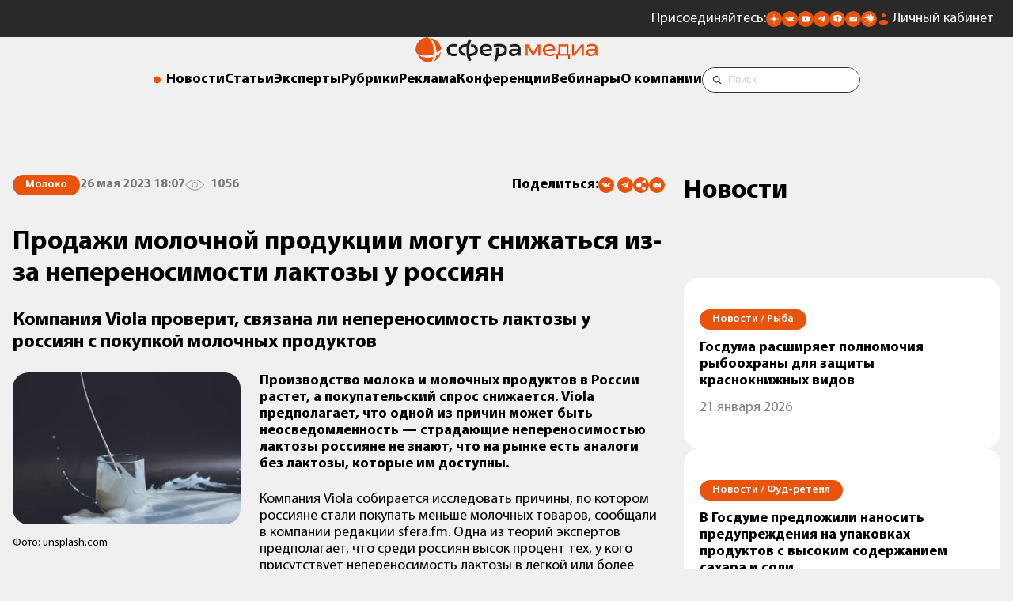

--- FILE ---
content_type: text/html; charset=UTF-8
request_url: https://sfera.fm/news/molochnaya/prodazhi-molochnoi-produktsii-mogut-snizhatsya-iz-za-neperenosimosti-laktozy-urossiyan
body_size: 15098
content:
<!DOCTYPE html>
<html lang="ru">
<head>
    <title>Компания Viola проверит, связана ли непереносимость лактозы у россиян с покупкой молочных продуктов</title>
    <base href="/" />
<meta charset="UTF-8" />
<meta name="theme-color" content="#ff030c" />
<link rel="shortcut icon" href="https://sfera.fm/favicon.ico" type="image/x-icon" />
<link rel="apple-touch-icon-precomposed" href="https://sfera.fm/favicon.ico" type="image/x-icon" />
<!--[if IE]><link rel="shortcut icon" href="favicon.ico"/><![endif]-->
<link rel="canonical" href="https://sfera.fm/news/molochnaya/prodazhi-molochnoi-produktsii-mogut-snizhatsya-iz-za-neperenosimosti-laktozy-urossiyan">
<meta http-equiv="X-UA-Compatible" content="IE=edge" />
<meta name="viewport" content="width=device-width, initial-scale=1.0, maximum-scale=1.0, user-scalable=no, viewport-fit=cover">
<meta name="description" itemprop="description" content="Производство молока и молочных продуктов в России растет, а покупательский спрос снижается. Viola предполагает, что одной из причин может быть неосведомленность — страдающие непереносимостью лактозы россияне не знают, что на рынке есть аналоги без лактозы, которые им доступны." />
<meta name="keywords" itemprop="keywords" content="" />
<meta property="og:title" content="Компания Viola проверит, связана ли непереносимость лактозы у россиян с покупкой молочных продуктов" />
<meta property="og:type" content="article" />
<meta property="og:url" content="https://sfera.fm/news/molochnaya/prodazhi-molochnoi-produktsii-mogut-snizhatsya-iz-za-neperenosimosti-laktozy-urossiyan" />
<meta property="og:image" content="https://sfera.fm/assets/media/images-news/94295/7fc5047545a471f719e59133bfd2003c565cd6af.jpg" />
<meta property="og:description" content="Производство молока и молочных продуктов в России растет, а покупательский спрос снижается. Viola предполагает, что одной из причин может быть неосведомленность — страдающие непереносимостью лактозы россияне не знают, что на рынке есть аналоги без лактозы, которые им доступны." />
<meta property="og:site_name" content="Sfera.fm" />

<script type="application/ld+json">{ "@context": "http://schema.org", "@type": "Organization", "name": "ИД «СФЕРА»", "url": "https://sfera.fm", "logo": "https://sfera.fm/assets/media/logo/logo_sfera_header.png", "contactPoint": [{ "@type": "ContactPoint", "areaServed": "RU", "telephone": "+7-812-245-67-70", "contactType" : "customer service" }], "sameAs": [ "https://t.me/Sferafm","https://vk.com/sferafm","https://sfera.fm/rss/yandex_news.xml","https://www.youtube.com/c/%D0%92%D0%B8%D0%B4%D0%B5%D0%BE%D0%BB%D0%B5%D0%BA%D1%82%D0%BE%D1%80%D0%B8%D0%B9%D0%94%D0%9E%D0%A2","https://twitter.com/SFERA_FM" ]}</script>
    <meta name="robots" content="index,follow" />
    <link rel="stylesheet" href="/assets/template/css/newd/plugins/swiper-bundle.min.css" />
    <link rel="stylesheet" href="/assets/template/css/mediagroup/swiper-custom.css?v=1732525187">
    <link rel="stylesheet" href="/assets/template/css/mediagroup/style.css?v=1761557700">
    <!-- Yandex.Metrika counter --> <script type="text/javascript" > (function(m,e,t,r,i,k,a){m[i]=m[i]||function(){(m[i].a=m[i].a||[]).push(arguments)}; var z = null;m[i].l=1*new Date(); for (var j = 0; j < document.scripts.length; j++) {if (document.scripts[j].src === r) { return; }} k=e.createElement(t),a=e.getElementsByTagName(t)[0],k.async=1,k.src=r,a.parentNode.insertBefore(k,a)}) (window, document, "script", "https://mc.yandex.ru/metrika/tag.js", "ym"); ym(16750522, "init", { clickmap:true, trackLinks:true, accurateTrackBounce:true, webvisor:true,triggerEvent: true }); </script> <noscript><div><img src="https://mc.yandex.ru/watch/16750522" style="position:absolute; left:-9999px;" alt="" /></div></noscript> <!-- /Yandex.Metrika counter -->

<!-- MailMetrika counter -->
<script type="text/javascript">
    var _tmr = window._tmr || (window._tmr = []);
    _tmr.push({id: "2053874", type: "pageView", start: (new Date()).getTime()});
    (function (d, w, id) {
      if (d.getElementById(id)) return;
      var ts = d.createElement("script"); ts.type = "text/javascript"; ts.async = true; ts.id = id;
      ts.src = (d.location.protocol == "https:" ? "https:" : "http:") + "//top-fwz1.mail.ru/js/code.js";
      var f = function () {var s = d.getElementsByTagName("script")[0]; s.parentNode.insertBefore(ts, s);};
      if (w.opera == "[object Opera]") { d.addEventListener("DOMContentLoaded", f, false); } else { f(); }
    })(document, window, "topmailru-code");
    </script>
    <noscript>
      <div>
        <img src="https://top-fwz1.mail.ru/counter?id=2053874;js=na" style="border:0;position:absolute;left:-9999px;" alt=""/>
      </div>
    </noscript>
<!-- /MailMetrika counter -->

<!-- RamblerTop counter -->
<script>
    	(function (w, d, c) {
    	(w[c] = w[c] || []).push(function() {
    		var options = {
    			project: 4540030,
    			element: 'top100_widget',
    			trackHashes: true,
    			user_id: null,
    		};
    		try {
    			w.top100Counter = new top100(options);
    		} catch(e) { }
    	});
    	var n = d.getElementsByTagName("script")[0],
    	s = d.createElement("script"),
    	f = function () { n.parentNode.insertBefore(s, n); };
    	s.type = "text/javascript";
    	s.async = true;
    	s.src =
    	(d.location.protocol == "https:" ? "https:" : "http:") +
    	"//st.top100.ru/top100/top100.js";
    
    	if (w.opera == "[object Opera]") {
    	d.addEventListener("DOMContentLoaded", f, false);
    } else { f(); }
    })(window, document, "_top100q");
    </script>
    <noscript>
      <img src="https://counter.rambler.ru/top100.cnt?pid=4540030" style="position:absolute;left:-9999px;" alt="" />
    </noscript>
<!-- /RamblerTop counter -->

<!-- Соцсети -->
<script type="text/javascript" src="//yandex.st/share/share.js" charset="utf-8"></script>
        <script type="text/javascript">
            if (window.VK) {
            VK.Widgets.Like("vk_like", {type: "mini"});
            }
          </script>
<!-- /Соцсети -->

<!-- пока убираем GTM <script>(function(w,d,s,l,i){w[l]=w[l]||[];w[l].push({'gtm.start':
new Date().getTime(),event:'gtm.js'});var f=d.getElementsByTagName(s)[0],
j=d.createElement(s),dl=l!='dataLayer'?'&l='+l:'';j.async=true;j.src=
'https://www.googletagmanager.com/gtm.js?id='+i+dl;f.parentNode.insertBefore(j,f);
})(window,document,'script','dataLayer','GTM-N43TLXP');</script> -->


	<script type="text/javascript">
		if (typeof mse2Config == "undefined") {mse2Config = {"cssUrl":"\/assets\/components\/msearch2\/css\/web\/","jsUrl":"\/assets\/components\/msearch2\/js\/web\/","actionUrl":"\/assets\/components\/msearch2\/action.php"};}
		if (typeof mse2FormConfig == "undefined") {mse2FormConfig = {};}
		mse2FormConfig["0e7323a45174a6469fdbc0123adedd2add3c9c97"] = {"autocomplete":"results","queryVar":"query","minQuery":3,"pageId":26837};
	</script>
<script type="text/javascript">pdoPage = {callbacks: {}, keys: {}, configs: {}};</script>
<link rel="stylesheet" href="/assets/components/ajaxform/css/default.css" type="text/css" />
</head>

<body>
    <aside class="banner-top banner-top--mobile">
    <div class="container">
        <div class="banner">
    		<div class="banner__wrapper">
    		    
    		</div>
    	</div>
    </div>
</aside>
    <header class="header mb6">
    <div class="header__top header__top_fm">
        <div class="container"> 
            <div class="header__contacts">
                <div class="icons">
                    <div class="icons__text">Присоединяйтесь:</div>
					<ul class="icons__list">
						<li>
							<a href="https://dzen.ru/id/5b864e89d287d600aafff901" title="Сфера Медиагруппа в Дзене"><img
									src="/assets/template/images/mediagroup/icons/dzen.svg" alt="" aria-label="Дзен"></a>
						</li>							
						<li>
							<a href="https://vk.com/sferafm" title="Сфера Медиагруппа во Вконтакте"><img src="/assets/template/images/mediagroup/icons/vk.svg"
									alt="" aria-label="Вконтакте"></a>
						</li>
						<li>
							<a href="https://www.youtube.com/c/%D0%92%D0%B8%D0%B4%D0%B5%D0%BE%D0%BB%D0%B5%D0%BA%D1%82%D0%BE%D1%80%D0%B8%D0%B9%D0%94%D0%9E%D0%A2" title="Сфера Медиагруппа в Ютубе"><img src="/assets/template/images/mediagroup/icons/youtube.svg" alt=""
									aria-label="Ютуб"></a>
						</li>
						<li>
							<a href="https://t.me/Sferafm" title="Сфера Медиагруппа в Телеграме"><img src="/assets/template/images/mediagroup/icons/tg.svg" alt=""
									aria-label="Телеграм"></a>
						</li>
						<li>
							<a href="https://tenchat.ru/sferafm" title="Сфера Медиагруппа в Тенчате"><img src="/assets/template/images/mediagroup/icons/tenchat.svg" alt=""
									aria-label="Тенчат"></a>
						</li>
						<li>
							<a onclick="location.reload();" href="https://sfera.fm/#subscribe_modal" title="Подписаться на рассылку"><img src="/assets/template/images/mediagroup/icons/mail.svg"
									alt="" aria-label="Подписаться на рассылку"></a>
						</li>
						<li>
							<a href="https://music.yandex.ru/album/35117679" title="Подкасты Яндекс музыка"><img src="/assets/template/images/mediagroup/icons/yandex-music.svg" alt=""
									aria-label="Подкасты Яндекс музыка"></a>
						</li>
					</ul>
                </div>
                <a class="lk" href="/account/login">Личный кабинет</a>
                <a href="https://sfera.fm/" class="header-logo">
                    <img src="







/assets/media/logo/sfera-media-inv.png" alt="Логотип Сфера Медиагруппа">
                </a>
            </div>
        </div>
        <div class="header__mobile-btn">
            <button class="mobile-button">
                <span class="mobile-button__icon"></span>
            </button>
        </div>
    </div>
    <a href="https://sfera.fm/" class="header-logo header-logo_desctop">
        <img src="/assets/media/logo/logo_sfera_header.png







" alt="Логотип Сфера Медиагруппа">
    </a>
    <div class="header__nav">
        <div class="container">
            <nav class="navigation">
                <ul class="navigation__list">
                    <li class="menu_heading"><a href="/news/">Новости</a></li>
                    <li class="menu_heading"><a href="/all/">Статьи</a></li>
                    <li class="menu_heading"><a href="/interviews/">Эксперты</a></li>
                    <li><button class="rubrics-menu-btn menu_heading">Рубрики</button></li>
                    <li class="menu_heading"><a href="/media-kits/">Реклама</a></li>
                    <li class="menu_heading"><a href="https://sfm.events/conferences" target="_blank">Конференции</a></li>
                    <li class="menu_heading"><a href="https://sfera.live/" target="_blank">Вебинары</a></li>
                    <li class="menu_heading"><a href="/contacts/">О компании</a></li>
                    <li>
                        <div class="search-form">
            				<div class="search-form__inner">
            					<form data-key="0e7323a45174a6469fdbc0123adedd2add3c9c97" class="search-form__form" action="/poisk" method="get" autocomplete="off">
	<label class="visually-hidden" for="search-form__input">Строка поиска:</label>
	<input class="search-form__input" id="search-form__input" type="text" name="query" value="" placeholder="Поиск">
	<div class="vertical-line-text"></div>
	<input class="seacrh-form__btn" src="/assets/template/images/mediagroup/icons/search-icon.svg" type="image" name="искать" alt="поиск">
</form>
            				</div>
            			</div>
                    </li>
                </ul>
            </nav>
        </div>
    </div>
    
    
    <div class="side-menu" role="dialog" aria-modal="true">
        <div class="side-menu__overlay"></div>
        <div class="side-menu__wrapper scrollable">
            <nav class="side-menu__inner relative">
                <div class="container relative">
                    <div class="side-menu__logo mb10">
    					<a class="logo__link mini-logo__link_open" href="https://sfera.fm/">
    						<picture>
    							<source srcset="/assets/media/logo/logo_sfera_header.png







" media="(max-width: 992px)">
    							<img src="/assets/media/logo/logo_sfera_header.png







" width="220" alt="Логотип Сфера Медиагруппа">
    						</picture>
    					</a>
    				</div>
    				<button class="remodal-close" type="button" aria-label="Закрыть"></button>
    				<div class="side-menu__mobile">
    				    <div class="search-form">
            				<div class="search-form__inner">
            					<form data-key="0e7323a45174a6469fdbc0123adedd2add3c9c97" class="search-form__form" action="/poisk" method="get" autocomplete="off">
	<label class="visually-hidden" for="search-form__input">Строка поиска:</label>
	<input class="search-form__input" id="search-form__input" type="text" name="query" value="" placeholder="Поиск">
	<div class="vertical-line-text"></div>
	<input class="seacrh-form__btn" src="/assets/template/images/mediagroup/icons/search-icon.svg" type="image" name="искать" alt="поиск">
</form>
            				</div>
            			</div>
    				    <ul class="side-menu__mobile-list menu-column">
    						<li class="menu_heading"><a href="/news/">Новости</a></li>
    						<li class="menu_heading"><a href="/all/">Статьи</a></li>
    						<li class="menu_heading"><a href="/interviews/">Эксперты</a></li>
    						<li class="menu_heading"><a href="/media-kits/">Реклама</a></li>
    						<li class="menu_heading"><a href="https://sfm.events/conferences" target="_blank">Конференции</a></li>
    						<li class="menu_heading"><a href="https://sfera.live/" target="_blank">Вебинары</a></li>
    						<li class="menu_heading"><a href="/contacts/">О компании</a>
    						</li>
    						<li class="menu_heading"><a class="lk" href="/account/login">Личный кабинет</a>
    					    </li>
    					</ul>
    					<div class="icons icons_mobile mb10">
                            <div class="menu_heading">Присоединяйтесь:</div>
        					<ul class="icons__list">
        						<li>
        							<a href="https://dzen.ru/id/5b864e89d287d600aafff901"><img
        									src="/assets/template/images/mediagroup/icons/dzen.svg" alt="" aria-label="Дзен"></a>
        						</li>							
        						<li>
        							<a href="https://vk.com/sferafm"><img src="/assets/template/images/mediagroup/icons/vk.svg"
        									alt="" aria-label="Вконтакте"></a>
        						</li>
        						<li>
        							<a href="https://www.youtube.com/c/%D0%92%D0%B8%D0%B4%D0%B5%D0%BE%D0%BB%D0%B5%D0%BA%D1%82%D0%BE%D1%80%D0%B8%D0%B9%D0%94%D0%9E%D0%A2"><img src="/assets/template/images/mediagroup/icons/youtube.svg" alt=""
        									aria-label="Ютуб"></a>
        						</li>
        						<li>
        							<a href="https://t.me/Sferafm"><img src="/assets/template/images/mediagroup/icons/tg.svg" alt=""
        									aria-label="Телеграм"></a>
        						</li>
        						<li>
        							<a href="https://tenchat.ru/sferafm"><img src="/assets/template/images/mediagroup/icons/tenchat.svg" alt=""
        									aria-label="Тенчат"></a>
        						</li>
        						<li>
        							<a href="https://sfera.fm/#subscribe_modal"><img src="/assets/template/images/mediagroup/icons/mail.svg"
        									alt="" aria-label="Подписаться на рассылку"></a>
        						</li>
        					</ul>
                        </div>
				    </div>
				    <div class="side-menu__mobile-title menu_heading">Рубрики</div>
                </div>
				<div class="row rg40 rubrics-desktop">
				    <div class="col-4 col-lg-6 col-sm-12">
				        <div class="container">
				            <div class="side-menu__nav-column">
        						<div class="side-menu__desktop-title menu_heading mb3">Основные рубрики</div>
        					    <ul class="side-menu__list menu-column"><li><a class="menu_heading" href="articles/myasnaya/">Мясо</a></li><li><a class="menu_heading" href="articles/rybnaya/">Рыба</a></li><li><a class="menu_heading" href="articles/mzhi/">Масла и жиры</a></li><li><a class="menu_heading" href="articles/molochnaya/">Молоко</a></li><li><a class="menu_heading" href="articles/konditerskaya/">Кондитер</a></li><li><a class="menu_heading" href="articles/hlebopecheniya/">Хлебопечение</a></li><li><a class="menu_heading" href="articles/korma/">Корма и ветеринария</a></li><li><a class="menu_heading" href="articles/rasteniewodstvo/">Растениеводство</a></li></ul>
        					</div>
				        </div>
				    </div>
				    <div class="col-4 col-lg-6 col-sm-12">
				        <div class="container">
				            <div class="side-menu__nav-column">
        						<div class="side-menu__desktop-title menu_heading mb3">Дополнительные рубрики</div>
        					    <ul class="side-menu__list menu-column"><li><a class="menu_heading" href="articles/fud-reteil/">Фуд-ретейл</a></li><li><a class="menu_heading" href="articles/ingredienty/">Ингредиенты</a></li></ul>
        					</div>
				        </div>
				    </div>
				    <div class="col-4 col-lg-6 col-sm-12">
				        <div class="container">
				            <div class="side-menu__nav-column side-menu__nav-column--desktop">
        						<div class="side-menu__desktop-title menu_heading mb3">Формат</div>
        				    	<ul class="side-menu__list menu-column">
        							<li><a class="menu_heading" href="/all/">Статьи</a></li>
        							<li><a class="menu_heading" href="/interviews/">Интервью</a></li>
        							<li><a class="menu_heading" href="/news/">Новости</a></li>
        							<li><a class="menu_heading" href="/editions/">Издания</a></li>
        							<li><a class="menu_heading" href="/media-kits/">Рекламодателям</a></li>
        						</ul>
        					</div>
				        </div>
				    </div>
				</div>
            </nav>
        </div>
    </div>
    
</header>
    
    
    <main>
        
        
        
        <div id="pdopage">
    <div class="rows">
	<section class="article-page section">
    <div class="row">
        <div class="col-8 col-lg-12">
            <div class="container">
                <article id="94295" class="article-page__article article content-container" data-url="news/molochnaya/prodazhi-molochnoi-produktsii-mogut-snizhatsya-iz-za-neperenosimosti-laktozy-urossiyan" itemscope itemtype="http://schema.org/NewsArticle">
				    <a itemprop="mainEntityOfPage" href="news/molochnaya/prodazhi-molochnoi-produktsii-mogut-snizhatsya-iz-za-neperenosimosti-laktozy-urossiyan"></a>
				    <a itemprop="url" href="https://sfera.fm/news/molochnaya/prodazhi-molochnoi-produktsii-mogut-snizhatsya-iz-za-neperenosimosti-laktozy-urossiyan"></a>
					<div class="article-info mb10">
					    <nav class="breadcrumbs" aria-label="хлебные крошки">
	<ol itemscope="" itemtype="http://schema.org/BreadcrumbList" id="breadcrumbs">
		<li class="visually-hidden" itemscope="" itemprop="itemListElement" itemtype="http://schema.org/ListItem">
		    <a href="https://sfera.fm" itemprop="item"><span itemprop="name">Новости</span></a>
		    <meta itemprop="position" content="1" />
	    </li>
		<li class="tag tag_orange" aria-current="page" itemscope="" itemprop="itemListElement" itemtype="http://schema.org/ListItem">
		    <a href="articles/molochnaya/"><span itemprop="name">Молоко</span></a>
	        <meta itemprop="position" content="2" />
	    </li>
	</ol>
</nav>
					    <time class="light-text" itemprop="datePublished" datetime="2023-05-26T18:07:00Z">26 мая 2023 18:07</time>
                        <div class="light-text views">1056</div>
                        
                        
						<div class="icons">
                            <div class="menu_heading">Поделиться:</div>
                            <div class="social-share__wrapper">
                                <div class="share ya-share2" data-services="vkontakte,telegram"></div>
                                <div class="social-share__subscribe">
                                    <button onclick="navigator.clipboard.writeText('https://sfera.fm/news/molochnaya/prodazhi-molochnoi-produktsii-mogut-snizhatsya-iz-za-neperenosimosti-laktozy-urossiyan');" title="Скопировать ссылку" class="ya-share2__item">
                                        <img src="/assets/template/images/mediagroup/icons/link.svg" alt="Копировать ссылку" aria-label="Копировать ссылку">
                                    </button>
                				</div>
                                <div class="social-share__subscribe">
                                    <a href="https://sfera.fm/#subscribe_modal" title="Подписаться на рассылку" class="ya-share2__item">
                                        <img src="/assets/template/images/mediagroup/icons/mail.svg" alt="Подписаться на рассылку" aria-label="Подписаться на рассылку">
                                    </a>
                				</div>
                            </div>
                        </div>
					</div>
					<h1 class="h3 mb6" itemprop="headline">Продажи молочной продукции могут снижаться из-за непереносимости лактозы у россиян</h1>
					<h2 class="h4 mb6 longtitle">Компания Viola проверит, связана ли непереносимость лактозы у россиян с покупкой молочных продуктов</h2>
				    <div class="article__text content-text t18" itemprop="articleBody">
			            <figure class="article-main-image" itemscope itemprop="image" itemtype="https://schema.org/ImageObject">
    <picture>
       <source srcset="/assets/media/images-news/94295/bigwebp/7fc5047545a471f719e59133bfd2003c565cd6af.webp" media="(max-width: 510px)" type="image/webp">
       <source srcset="/assets/media/images-news/94295/big/7fc5047545a471f719e59133bfd2003c565cd6af.jpg" media="(max-width: 510px)">
       <source srcset="/assets/media/images-news/94295/verybigwebp/7fc5047545a471f719e59133bfd2003c565cd6af.webp" type="image/webp">
       <img itemprop="url" class="mb2" src="/assets/media/images-news/94295/verybig/7fc5047545a471f719e59133bfd2003c565cd6af.jpg" alt="anita-jankovic-8ItUpip_h14-unsplash" title="anita-jankovic-8ItUpip_h14-unsplash"/>
    </picture>
    <a itemprop="thumbnail" href="https://sfera.fm"></a>
    <meta itemprop="width" content="1620" />
    <meta itemprop="height" content="1080" />
    <figcaption class="t_small mb3">Фото: unsplash.com</figcaption>
</figure>
<a itemprop="thumbnailUrl" href="https://sfera.fm/assets/media/images-news/94295/small/7fc5047545a471f719e59133bfd2003c565cd6af.jpg"></a>
                        <p><strong>Производство молока и молочных продуктов в России растет, а покупательский спрос снижается. Viola предполагает, что одной из причин может быть неосведомленность — страдающие непереносимостью лактозы россияне не знают, что на рынке есть аналоги без лактозы, которые им доступны.</strong></p>
					    <p>Компания Viola собирается исследовать причины, по котором россияне стали покупать меньше молочных товаров, сообщали в компании редакции sfera.fm. Одна из теорий экспертов предполагает, что среди россиян высок процент тех, у кого присутствует непереносимость лактозы в легкой или более тяжелой форме. Такие люди часто отказываются от молочной продукции совсем, не подозревая, что могут перейти на безлактозное молоко и молочную продукцию.</p>
<p><strong>Среди других причин, которые могут вести </strong>к снижению спроса, в компании называют рост себестоимости молочной продукции и рост интереса к растительным аналогам молока. Компания представит исследование и свои предположения по проблеме в рамках фестиваля науки и технологий Geek Picnic, который состоится в Москве 27-28 мая.&nbsp;</p>
<p><strong>В 2021 году, согласно исследованиям Росстата, </strong>потребление молочной продукции составило 271,6 кг в год на душу населения против 325 кг, рекомендованных Министерством здравоохранения &mdash; то есть на 20 % ниже, сообщает Viola. В 2022 году эти цифры продолжили снижаться, и теперь уже очевидно, что россияне недополучают полезных веществ, содержащихся в молочных продуктах. При этом рынок молочной продукции в России представлен широким выбором позиций, а производство молочной продукции растет.</p>
<p><strong>Ранее sfera.fm <a href="news/moloko/raskhody-eksporteram-natransportirovku-molochnoi-produktsii-budut-polnostyu-kompensirovany">сообщала</a>, </strong>что транспортерам будут полностью компенсировать расходы на транспортировку молока на экспорт. Таким образом правительство поддержит экспорт молочной продукции, особенно длительного хранения, чтобы она не залеживалась на складах (<em>sfera.fm</em>, Арсений Протасов).</p>
						<div class="article__adv-marker"></div>
					</div>
					<div class="article__bottom">
					    <div class="article__tags">
					        <ul class="tags mb6"><li class="light-text"><a href="tags?tag=moloko">#молоко</a></li><li class="light-text"><a href="tags?tag=rastitelnoe_moloko">#растительное молоко</a></li><li class="light-text"><a href="tags?tag=reteyl">#ретейл</a></li></ul>
                            <div class="icons article__icons mb6">
                                <div class="menu_heading">Поделиться:</div>
                                <div class="social-share__wrapper">
                                    <div class="share ya-share2" data-services="vkontakte,telegram"></div>
                                    <div class="social-share__subscribe">
                                        <button onclick="navigator.clipboard.writeText('https://sfera.fm/news/molochnaya/prodazhi-molochnoi-produktsii-mogut-snizhatsya-iz-za-neperenosimosti-laktozy-urossiyan');" title="Скопировать ссылку" class="ya-share2__item">
                                            <img src="/assets/template/images/mediagroup/icons/link.svg" alt="Копировать ссылку" aria-label="Копировать ссылку">
                                        </button>
                    				</div>
                                    <div class="social-share__subscribe">
                                        <a href="https://sfera.fm/#subscribe_modal">
                                            <img src="/assets/template/images/mediagroup/icons/mail.svg" alt="" aria-label="Подписаться на рассылку">
                                        </a>
                    				</div>
                                </div>
                            </div>
					    </div>
                        <div class="mb10">
                            <section class="send-news">
    
        <div class="back back_dark">
            <div class="add-new">
                <h4 class="h4">Предложите свою новость для публикации на сайте <span class="orange">Sfera.fm</span></h4>
                <a class="add-new__btn button button_orange" href="mailto:editor@sfera.fm">Предложить новость</a>
            </div>
        </div>
    
</section>
                        </div>
                        <div class="back back_light">
                            <form method="post" action="" class="js-subscribe-news ajax_form">
	<div class="h4 mb6">Подписаться на новости</div>
	<div class="menu_heading none"><span>Спасибо за подписку. Проверьте почтовый ящик</span>
	</div>
    <div class="mb6">
        <input type="email" class="input" id="subscribeEmailInput" placeholder="Ваш email" required="" name="email_subscribe" value="">
    </div>
    <div id="warning-message" class="warning-message-error">Пожалуйста, отметьте обязательные чекбоксы</div>
	<button class="button button_orange mb6" type="submit" disabled>Подписаться</button>
	<div class="subscribe-form__policy">
		<div class="mb3">
		    <label class="checkbox">
              <input class="checkbox__input" id="konf" type="checkbox" name="policy" required="">
              <span class="custom-checkbox"></span>
            </label>
			<label for="konf" class="t_small subscribe-form__label">Оставляя свой email, я принимаю <strong><a href="politika-konfidentsialnosti">Политику
					конфиденциальности</a></strong>
			</label>
		</div>
		<div>
		    <label class="checkbox">
              <input class="checkbox__input" id="marketing" type="checkbox" name="marketing" required="">
              <span class="custom-checkbox"></span>
            </label>
		    <label for="marketing" class="t_small subscribe-form__label">Оставляя свой email, я принимаю <strong><a href="marketingovye-kommunikatsii">Согласие на получение маркетинговых коммуникаций</a></strong>
			</label>
		</div>
	</div>
	<div class="menu_heading none"><span>Для подписки на рассылку необходимо принять политику
			конфиденциальности</span></div>
	<input  class="forminpun" type="hidden" name="nospam:blank" value="">
    <input class="forminpun" type="hidden" name="work-email" value="123">

	<input type="hidden" name="af_action" value="8aaf4eb3f256f453fec2e50e8ac09d5a" />
</form>
<style>
    .warning-message-error {
        display: none;
    }
</style>
                        </div>
					</div>
				</article>
            </div>
        </div>
        <div class="col-4 col-lg-12">
            <div class="container sticky">
                <div class="h3 title">Новости</div>
<div class="last-news__list temp-article-page__last-news">
    <a class="news-item" href="news/rybnaya/gosduma-rasshiryaet-polnomochiya-rybookhrany-dlya-zashchity-krasnoknizhnykh-vidov" data-offset="1">
        		<article>
        			<div class="tag tag_orange mb3"><span>Новости / </span>&nbsp;Рыба</div>
        			<p class="menu_heading mb3">Госдума расширяет полномочия рыбоохраны для защиты краснокнижных видов</p>
        			<div class="t18 light-text">21 января 2026<span class="mobile-splitter"> /</span></div>
        		</article>
	        </a><a class="news-item" href="news/fud-reteil/v-gosdume-predlozhili-nanosit-preduprezhdeniya-na-upakovkakh-produktov-s-vysokim-soderzhaniem-sakhara-i-soli" data-offset="2">
        		<article>
        			<div class="tag tag_orange mb3"><span>Новости / </span>&nbsp;Фуд-ретейл</div>
        			<p class="menu_heading mb3">В Госдуме предложили наносить предупреждения на упаковках продуктов с высоким содержанием сахара и соли</p>
        			<div class="t18 light-text">21 января 2026<span class="mobile-splitter"> /</span></div>
        		</article>
	        </a><a class="news-item" href="news/myasnaya/yuzhnaya-dakota-uzhestochaet-pozitsiyu-po-kultiviruemomu-myasu" data-offset="3">
        		<article>
        			<div class="tag tag_orange mb3"><span>Новости / </span>&nbsp;Мясо</div>
        			<p class="menu_heading mb3">Южная Дакота ужесточает позицию по культивируемому мясу</p>
        			<div class="t18 light-text">21 января 2026<span class="mobile-splitter"> /</span></div>
        		</article>
	        </a><a class="news-item" href="news/hlebopecheniya/moskva-uvelichila-proizvodstvo-khlebobulochnykh-izdelii-na-338-v-2025-godu" data-offset="4">
        		<article>
        			<div class="tag tag_orange mb3"><span>Новости / </span>&nbsp;Хлебопечение</div>
        			<p class="menu_heading mb3">Москва увеличила производство хлебобулочных изделий на 33,8% в 2025 году</p>
        			<div class="t18 light-text">20 января 2026<span class="mobile-splitter"> /</span></div>
        		</article>
	        </a>
</div>
            </div>
        </div>
    </div>
</section>
<aside class="banner-full-width content-banner-container layout-container container banner-rubric">
	<div class="banner content-banner">
		<div class="banner__wrapper">
		    <a class="banner__item banner__element item-banner__id1 
 item-banner-rotation" id="bos-1073" data-id="1073" data-position="263" data-bosad="2801" href="bannerclick/2801" target="_blank" rel="nofollow">
	<picture>
	    
		<img class="banner__img" src="https://sfera.fm/assets/media/bos/ekokom_desktop.gif" width="1248" height="130" alt="ekokom.ru">
	</picture>
	<div class="reklama">реклама • ekokom.ru</div>
</a>
		</div>
	</div>
</aside>

    <div class="container"><ul class="pagination"><li class="page-item disabled"><a class="page-link">Первая</a></li><li class="page-item disabled"><a class="page-link">&laquo;</a></li><li class="page-item active"><a class="page-link" href="news/molochnaya/prodazhi-molochnoi-produktsii-mogut-snizhatsya-iz-za-neperenosimosti-laktozy-urossiyan?page=1">1</a></li><li class="page-item"><a class="page-link" href="news/molochnaya/prodazhi-molochnoi-produktsii-mogut-snizhatsya-iz-za-neperenosimosti-laktozy-urossiyan?page=2">2</a></li><li class="page-item"><a class="page-link" href="news/molochnaya/prodazhi-molochnoi-produktsii-mogut-snizhatsya-iz-za-neperenosimosti-laktozy-urossiyan?page=3">3</a></li><li class="page-item"><a class="page-link" href="news/molochnaya/prodazhi-molochnoi-produktsii-mogut-snizhatsya-iz-za-neperenosimosti-laktozy-urossiyan?page=4">4</a></li><li class="page-item"><a class="page-link" href="news/molochnaya/prodazhi-molochnoi-produktsii-mogut-snizhatsya-iz-za-neperenosimosti-laktozy-urossiyan?page=5">5</a></li><li class="page-item"><a class="page-link" href="news/molochnaya/prodazhi-molochnoi-produktsii-mogut-snizhatsya-iz-za-neperenosimosti-laktozy-urossiyan?page=2">&raquo;</a></li><li class="page-item"><a class="page-link" href="news/molochnaya/prodazhi-molochnoi-produktsii-mogut-snizhatsya-iz-za-neperenosimosti-laktozy-urossiyan?page=21">Последняя</a></li></ul></div>
    </div>
</div>
        
        <section class="companies section">
    <div class="container">
        <div class="title title-flex">
            <h2 class="h3">Компании</h2>
            <a href="https://sfera.fm/companies/" class="subtitle">Наши партнеры</a>
        </div>
    </div>
    <div class="row vertical-center">
    <div class="col-2 col-md-4 col-sm-6">
    <div class="container">
        <div class="partner">
        	<a class="partner__item" href="sfera-market/oborudovanie/ooo-etm-proizvodstvo" target="_blank">
        	    <img src="https://sfera.fm/assets/media/company/100695/e9ca4c06c604b954de885ea635692486.png" alt="логотип ООО «ЕТМ-Производство»" loading="lazy">
        	</a>
        </div>
    </div>
</div>
<div class="col-2 col-md-4 col-sm-6">
    <div class="container">
        <div class="partner">
        	<a class="partner__item" href="companies/materialy-i-komplektuyushchie/maslozhirovoe-oborudovanie/evnat" target="_blank">
        	    <img src="https://sfera.fm/assets/media/company/100284/53b40793de1515f13b55e26ef892d529.png" alt="логотип ЕВНАТ" loading="lazy">
        	</a>
        </div>
    </div>
</div>
<div class="col-2 col-md-4 col-sm-6">
    <div class="container">
        <div class="partner">
        	<a class="partner__item" href="companies/materialy-i-komplektuyushchie/upakovochnoe-oborudovanie-i-materialy/fanrobotics-/-fanrobototehnika" target="_blank">
        	    <img src="https://sfera.fm/assets/media/company/100280/14f5dc4b5ecdaa8d0a2ad6b9292e0f93.jpg" alt="логотип FAN.Robotics / ФАН.Робототехника" loading="lazy">
        	</a>
        </div>
    </div>
</div>
<div class="col-2 col-md-4 col-sm-6">
    <div class="container">
        <div class="partner">
        	<a class="partner__item" href="companies/materialy-i-komplektuyushchie/skladskoe-i-torgovoe-oborudovanie/ooo-sart-blr-kifato-mk" target="_blank">
        	    <img src="https://sfera.fm/assets/media/company/100141/077d0abd48ce5f20a70658676c516f7d.jpg" alt="логотип ООО «САРТ БЛР» (KIFATO MK)" loading="lazy">
        	</a>
        </div>
    </div>
</div>
<div class="col-2 col-md-4 col-sm-6">
    <div class="container">
        <div class="partner">
        	<a class="partner__item" href="companies/proizvodstvo-pishchevogo-oborudovaniya-distribyutory/upakovochnoe-oborudovanie-i-materialy/robateh-rus" target="_blank">
        	    <img src="https://sfera.fm/assets/media/company/100112/b46bea27c48d8c6515f9fdacb44c4fde.png" alt="логотип Робатех Рус" loading="lazy">
        	</a>
        </div>
    </div>
</div>
<div class="col-2 col-md-4 col-sm-6">
    <div class="container">
        <div class="partner">
        	<a class="partner__item" href="companies/materialy-i-komplektuyushchie/skladskoe-i-torgovoe-oborudovanie/ooo-sart" target="_blank">
        	    <img src="https://sfera.fm/assets/media/company/100078/53c12d148a98e415ec186bc20576f964.jpg" alt="логотип ООО «САРТ»" loading="lazy">
        	</a>
        </div>
    </div>
</div>

</div>
<div class="more">
    <a href="https://sfera.fm/account/login" class="button button_orange">Добавить компанию в каталог</a>
</div>
</section>
        
        <section class="barter section">
	<div class="container">
	    <div class="title title-flex">
            <h2 class="h3">События и выставки к посещению</h2>
            <a href="sobytiya-i-vystavki-k-poseshcheniyu" class="subtitle">События рынка</a>
        </div>
    </div>
    
    <div class="container">
        <div>
            				<div class="barter-slider relative">
					<div class="barter-slider__inner barter__wrapper ov-hidden">
						<div class="swiper-wrapper banner">
                            <a href="bannerclick/2616" target="_blank" rel="nofollow" class="banner__item barter-slider__item swiper-slide item-banner__id1">
    <div class="mb6">
        <img class="img-responsive swiper-lazy" data-src="https://sfera.fm/assets/media/bos/425_240.jpg" src="https://sfera.fm/assets/media/bos/425_240.jpg" alt="XI Международная конференция РЫБА. Полный цикл: аквакультура, переработка, утилизация" />
    </div>
    <h3 class="menu_heading">XI Международная конференция РЫБА. Полный цикл: аквакультура, переработка, утилизация</h3>
</a>
<a href="bannerclick/2747" target="_blank" rel="nofollow" class="banner__item barter-slider__item swiper-slide item-banner__id2">
    <div class="mb6">
        <img class="img-responsive swiper-lazy" data-src="https://sfera.fm/assets/media/bos/iagri-events-2025.gif" src="https://sfera.fm/assets/media/bos/iagri-events-2025.gif" alt="Международная выставка инноваций и высоких технологий для АПК" />
    </div>
    <h3 class="menu_heading">Международная выставка инноваций и высоких технологий для АПК</h3>
</a>
						</div>
						<div class="barter-slider__button-prev slider-btn">
							<svg width="24" height="48" viewBox="0 0 24 43" fill="none" xmlns="http://www.w3.org/2000/svg">
                                <path d="M0.651473 4.10425C0.473415 3.92616 0.332173 3.71475 0.235809 3.48208C0.139445 3.2494 0.089844 3.00002 0.089844 2.74818C0.089844 2.49633 0.139445 2.24695 0.235809 2.01428C0.332173 1.7816 0.473415 1.57019 0.651473 1.39211C0.829531 1.21403 1.04092 1.07277 1.27356 0.976391C1.5062 0.880015 1.75555 0.830407 2.00736 0.830407C2.25918 0.830407 2.50852 0.880015 2.74117 0.976391C2.97381 1.07277 3.1852 1.21403 3.36325 1.39211L22.5278 20.5591C22.706 20.7371 22.8473 20.9485 22.9438 21.1812C23.0402 21.4139 23.0898 21.6633 23.0898 21.9152C23.0898 22.1671 23.0402 22.4165 22.9438 22.6492C22.8473 22.8819 22.706 23.0933 22.5278 23.2713L3.36325 42.4383C3.00365 42.798 2.51592 43 2.00736 43C1.49881 43 1.01108 42.798 0.651473 42.4383C0.291868 42.0786 0.089844 41.5909 0.089844 41.0822C0.0898439 40.5736 0.291868 40.0858 0.651473 39.7262L18.4625 21.9152L0.651473 4.10425Z" fill="black"/>
                            </svg>
						</div>
						<div class="barter-slider__button-next slider-btn">
							<svg width="24" height="48" viewBox="0 0 24 43" fill="none" xmlns="http://www.w3.org/2000/svg">
                                <path d="M0.651473 4.10425C0.473415 3.92616 0.332173 3.71475 0.235809 3.48208C0.139445 3.2494 0.089844 3.00002 0.089844 2.74818C0.089844 2.49633 0.139445 2.24695 0.235809 2.01428C0.332173 1.7816 0.473415 1.57019 0.651473 1.39211C0.829531 1.21403 1.04092 1.07277 1.27356 0.976391C1.5062 0.880015 1.75555 0.830407 2.00736 0.830407C2.25918 0.830407 2.50852 0.880015 2.74117 0.976391C2.97381 1.07277 3.1852 1.21403 3.36325 1.39211L22.5278 20.5591C22.706 20.7371 22.8473 20.9485 22.9438 21.1812C23.0402 21.4139 23.0898 21.6633 23.0898 21.9152C23.0898 22.1671 23.0402 22.4165 22.9438 22.6492C22.8473 22.8819 22.706 23.0933 22.5278 23.2713L3.36325 42.4383C3.00365 42.798 2.51592 43 2.00736 43C1.49881 43 1.01108 42.798 0.651473 42.4383C0.291868 42.0786 0.089844 41.5909 0.089844 41.0822C0.0898439 40.5736 0.291868 40.0858 0.651473 39.7262L18.4625 21.9152L0.651473 4.10425Z" fill="black"/>
                            </svg>
						</div>
						<div class="more">
                            <a href="sobytiya-i-vystavki-k-poseshcheniyu" class="button button_light">Показать больше</a>
                        </div>
					</div>
				</div>
        </div>
    </div>
</section>
        
    </main>
    
    <footer class="footer">
    <div class="footer__top">
		<div class="row rg40 section">
		    <div class="col-4 col-md-12">
		        <div class="container height100 footer__social">
		            <div class="footer__logo">
                        <p class="menu_heading mb3">Проект «Сфера&nbspМедиагруппа»</p>
                        <a class="logo" href="https://sfera.fm/">
                            <img src="

/assets/media/logo/logo_sfera_footer.png





" alt="Логотип Сфера Медиагруппа">
                        </a>
                    </div>
                    <ul class="footer__informers">
        				<li class="informer">
        					<a class="informer__link" href="https://yandex.ru/cy?base=0&amp;host=sfera.fm"><img class="lazyload" src="https://www.yandex.ru/cycounter?sfera.fm" width="88" height="31" alt="Яндекс-цитирования"></a>
        				</li>
        				<li class="informer">
        					<a class="informer__link" href="https://metrika.yandex.ru/stat/?id=16750522&amp;from=informer" target="_blank" rel="nofollow"><img src="https://informer.yandex.ru/informer/16750522/2_1_494949FF_292929FF_1_pageviews" style="width:80px; height:31px; border:0;" alt="Яндекс.Метрика" title="Яндекс.Метрика: данные за сегодня (просмотры)" class="ym-advanced-informer" data-cid="16750522" data-lang="ru" /></a>
        					<!-- /Yandex.Metrika informer -->
        				</li>
        				<li class="informer">
        					<div> <img class="lazyload" src="//top-fwz1.mail.ru/counter?id=2053874;js=na" style="border:0;position:absolute;left:-9999px;" alt="" /> </div>
        					<a href="https://top.mail.ru/jump?from=2053874" style="float:left;"> <img class="lazyload" src="//top-fwz1.mail.ru/counter?id=2053874;t=489;l=1" style="border:0;" height="31" width="88" alt="Рейтинг@Mail.ru" /></a>
        				</li>
        				<li class="informer">
        					<!--Rating::top.agroserver.ru counter-->
        					<a href="https://agroserver.ru/" target="_blank">
        						<script language="javascript">
        						var r = escape(document.referrer);
        						var rd = Math.random();
        						var pr = 'https://top.agroserver.ru/ct/';
        						document.write('<img src="' + pr + '?uid=15067&ref=' + r + '&rd=' + rd + '" width="88" height="31" border="0">');
        						</script>
        					</a>
        					<!--// Rating::top.agroserver.ru counter-->
        				</li>
        			</ul>
        			<div class="footer__icons">
        			    <div class="icons icons_footer mb10">
                            <div class="icons__text">Присоединяйтесь:</div>
            				<ul class="icons__list">
            					<li>
            						<a href="https://dzen.ru/id/5b864e89d287d600aafff901" title="Сфера Медиагруппа в Дзене"><img
            								src="/assets/template/images/mediagroup/icons/dzen.svg" alt="" aria-label="Дзен"></a>
            					</li>							
            					<li>
            						<a href="https://vk.com/sferafm" title="Сфера Медиагруппа во Вконтакте"><img src="/assets/template/images/mediagroup/icons/vk.svg"
            								alt="" aria-label="Вконтакте"></a>
            					</li>
            					<li>
            						<a href="https://www.youtube.com/c/%D0%92%D0%B8%D0%B4%D0%B5%D0%BE%D0%BB%D0%B5%D0%BA%D1%82%D0%BE%D1%80%D0%B8%D0%B9%D0%94%D0%9E%D0%A2" title="Сфера Медиагруппа в Ютубе"><img src="/assets/template/images/mediagroup/icons/youtube.svg" alt=""
            								aria-label="Ютуб"></a>
            					</li>
            					<li>
            						<a href="https://t.me/Sferafm" title="Сфера Медиагруппа в Телеграме"><img src="/assets/template/images/mediagroup/icons/tg.svg" alt=""
            								aria-label="Телеграм"></a>
            					</li>
            					<li>
            						<a href="https://tenchat.ru/sferafm" title="Сфера Медиагруппа в Тенчате"><img src="/assets/template/images/mediagroup/icons/tenchat.svg" alt=""
            								aria-label="Тенчат"></a>
            					</li>
            					<li>
            						<a href="https://sfera.fm/#subscribe_modal" title="Подписаться на рассылку"><img src="/assets/template/images/mediagroup/icons/mail.svg"
            								alt="" aria-label="Подписаться на рассылку"></a>
            					</li>
            					<li>
        							<a href="https://music.yandex.ru/album/35117679" title="Подкасты Яндекс музыка"><img src="/assets/template/images/mediagroup/icons/yandex-music.svg" alt=""
        									aria-label="Подкасты"></a>
        						</li>
            				</ul>
                        </div>
                        <div class="footer_contacts">
                            <div class="mail">
                                <ul class="mail__list">
                                    <li><a href="mailto:info@sfera.fm">info@sfera.fm</a></li>
                                    <li><a href="tel:+78122456770">+7 (812) 245-67-70</a></li>
                                </ul>
                            </div>
                        </div>
        			</div>
		        </div>
		    </div>
		    <div class="col-8 col-md-12">
	            <nav class="footer-nav row rg40">
	                <div class="col-4 col-sm-12">
	                    <div class="container">
	                        <div class="footer-nav__category t_small mb3">Меню</div>
            				<ul class="footer-nav__list">
            					<li><a class="t_small" href="news/">Новости</a></li>
            					<li><a class="t_small" href="all/">Поток</a></li>
            					<li><a class="t_small" href="companies/">Каталог компаний</a></li>
            					<li><a class="t_small" href="editions/">Издания</a></li>
            					<li><a class="t_small" href="authors/">Авторы</a></li>
            					<li><a class="t_small" href="https://aquatan.sfera.fm" target="_blank">Спецпроекты</a></li>
            					<li><a class="t_small" href="contacts/">О компании</a></li>
            					<li><a class="t_small" href="media-kits/">Рекламодателям</a></li>
            					<li><a class="t_small" href="https://sfera.fm/aktualnyi-spisok-postavshchikov-v-rf-importozameshchenie">Импортозамещение</a></li>
            					<li><a class="t_small" href="politika-konfidentsialnosti">Политика конфиденциальности</a></li>
            					<li><a class="t_small" href="marketingovye-kommunikatsii">Согласие на получение маркетинговых коммуникаций</a></li>
            				</ul>
	                    </div>
	                </div>
	                <div class="col-4 col-sm-6">
	                    <div class="container">
	                        <div class="footer-nav__category t_small mb3">Основные рубрики</div>
            			    <ul class="footer-nav__list"><li><a class="t_small" href="articles/myasnaya/">Мясо</a></li><li><a class="t_small" href="articles/rybnaya/">Рыба</a></li><li><a class="t_small" href="articles/mzhi/">Масла и жиры</a></li><li><a class="t_small" href="articles/molochnaya/">Молоко</a></li><li><a class="t_small" href="articles/konditerskaya/">Кондитер</a></li><li><a class="t_small" href="articles/hlebopecheniya/">Хлебопечение</a></li><li><a class="t_small" href="articles/korma/">Корма и ветеринария</a></li><li><a class="t_small" href="articles/rasteniewodstvo/">Растениеводство</a></li></ul>
	                    </div>
	                </div>
				    <div class="col-4 col-sm-6">
	                    <div class="container">
	                        <div class="footer-nav__category t_small mb3">Дополнительные рубрики</div>
            			    <ul class="footer-nav__list"><li><a class="t_small" href="articles/fud-reteil/">Фуд-ретейл</a></li><li><a class="t_small" href="articles/ingredienty/">Ингредиенты</a></li></ul>
	                    </div>
	                </div>
	    	    </nav>
		    </div>
		</div>
		<div class="container">
		    <div class="divider"></div>
		</div>
		<div class="row vertical-center section">
		    <div class="col-6 col-lg-12">
    		    <form class="ajax_form" method="post" action="">
    <div class="container">
        <div class="subscribe-form">
            <label class="menu_heading" for="subscribe-form__input">Подпишитесь на новостную рассылку</label>
        	<div class="footer-subscribe-form">
        	    <div class="footer-subscribe-form__input">
        	       <input class="input" id="subscribe-form__input" type="email" name="email_subscribe" placeholder="Ваш Email"
        	                size="1" value="">
        	    </div>
        	    <div class="footer-subscribe-form__btn">
        		      <button class="button button_orange" type="submit">Подписаться</button>
        	    </div>
        	</div>
            <div class="subscribe-form__info">
        	    <div class="t_small">Подписываясь, вы соглашаетесь c <a class="underline" href="https://sfera.fm/politika-konfidentsialnosti">политикой конфиденциальности</a></div>
                <div class="t_small">Подписываясь, вы соглашаетесь на <a class="underline" href="https://sfera.fm/marketingovye-kommunikatsii">маркетинговые коммуникации</a></div>
        	</div>
        </div>
    </div>
	<input  class="forminput" type="hidden" name="nospam:blank" value="" />
    <input class="forminput" type="hidden" name="work-email" value="123" />

	<input type="hidden" name="af_action" value="a0cae42b0898ae8ee5f0ffd241dc6e8f" />
</form>
		    </div>
		    <div class="col-6 col-lg-12">
		        <div class="container">
        			<p class="t_small footer__text">
        				Свежие новости «с полей», актуальная аналитика и публикации ведущих экспертов дают уникальную
        				возможность взглянуть на отрасль, как на единое целое. Журналы Издательского Дома СФЕРА предоставляют
        				важнейшую бизнес-информацию руководителям всех значимых пищевых производств России и по праву
        				считаются одними из наиболее авторитетных печатных изданий в пищевой промышленности.
        			</p>
		        </div>
		    </div>
		</div>
		<div class="container">
		    <div class="divider"></div>
		</div>
	</div>
	<div class="footer__copy section">
	    <div class="container">
	        <div class="copyright">
	            <p class="t_small mb6">
    				© 2026 Портал Sfera.fm Все права защищены.
    				Зарегистрировано Федеральной службой по надзору в сфере связи, информационных технологий и массовых
    				коммуникаций (Роскомнадзор) 06.07.2011 за номером Эл №ФС77-45773.
    				Вся информация, размещенная на сайте sfera.fm, охраняется в соответствии с законодательством об авторском
    				праве. Цитирование и использование опубликованных на сайте sfera.fm материалов на безвозмездной основе
    				допускается в любом объеме при обязательном условии гиперссылки на сайт. Представителем авторов публикаций
    				является ИД «Сфера». ИД «Сфера» не несет ответственность за содержание веб-сайтов, на которые даются
    				гиперссылки.
    			</p>
    			<div class="t_small">Создание сайта «Сфера Медиагруппа»</div>
	        </div>
	    </div>
	</div>
</footer>
    <script src="/assets/template/js/newd/jquery-3.2.1.min.js"></script>
    <script src="/assets/template/js/swiper.min.js"></script>
    <script src="https://yastatic.net/share2/share.js" async></script>
    <script src="/assets/template/js/newd/bosstat.min.js?v=1756804166"></script>
    <script src="/assets/template/js/mediagroup/script.js?v=1750866052"></script>
    <script>
async function sendPostRequest(url = '',data = {}){
    const response = await fetch(url, {
        method: 'POST',
        headers: {
          "X-Requested-With": "XMLHttpRequest",
          "Content-Type": "application/json",  // sent request
          "Accept": "application/json"
        },
        body: JSON.stringify(data)
    });
    return await response.json();
}

function setView(elem,type) {
    if (!elem || typeof elem.dataset.viewed !== 'undefined') {
        return false;}
    let articleId = elem.id;
    let data = {
        action: type,
        article_id: articleId
    }
    sendPostRequest('https://sfera.fm/ajax-request', data)
    .then((response) => {
        if (response.content) {
            elem.dataset.viewed = 'viewed';
        }
    });
    
}

function viewArticle(entries, observer) {
    entries.forEach(entry => {
        if (entry.isIntersecting) {
            
            let title = entry.target.querySelector('.longtitle').innerText;
            window.history.pushState({}, '', entry.target.dataset.url);
            document.title = title;
            if (typeof entry.target.dataset.idx === 'undefined') {
                
            } else {
                setView(entry.target, 'setViewInfinityScroll');
                ym(16750522, 'hit', '/'+entry.target.dataset.url, {
                    title: title
                });
            }
        }
    });
}

    function scrollObserve(elem) {
        
        const options = {
            rootMargin: '-50% 0px',
            threshold: 0
        }
        
        const observer = new IntersectionObserver(viewArticle, options);
        observer.observe(elem);
        elem.dataset.observed = 'observed';
    }

pdoPage.callbacks['after'] = function(config, response) {

    let ArticleContainer = document.querySelectorAll(':scope #pdopage .rows .article-page');

    ArticleContainer.forEach(elem => {
        
        let lastArticle = elem.querySelector('article');
        
        if (!lastArticle.dataset.observed) {
            scrollObserve(lastArticle);
        } 
    })
    findAllBanners();
    
}
const firstArticle = document.querySelector('.article-page__article');
console.log(firstArticle);
if (typeof firstArticle !== 'undefined') {
    setView(firstArticle, 'setView');
}


</script>
    <!-- пока убираем GTM <noscript><iframe src="https://www.googletagmanager.com/ns.html?id=GTM-N43TLXP"
height="0" width="0" style="display:none;visibility:hidden"></iframe></noscript> -->

	<script type="text/javascript">
		if ($("form.msearch2").length) {
			mSearch2.Form.initialize("form.msearch2");
		}
	</script>
<script type="text/javascript" src="https://sfera.fm/assets/components/pdotools/js/pdopage.min.js"></script>
<script type="text/javascript">pdoPage.initialize({"wrapper":"#pdopage","rows":"#pdopage .rows","pagination":"#pdopage .pagination","link":"#pdopage .pagination a","more":"#pdopage .btn-more","moreTpl":"<button class=\"btn btn-primary btn-more\">\u0417\u0430\u0433\u0440\u0443\u0437\u0438\u0442\u044c \u0435\u0449\u0435<\/button>","mode":"scroll","history":0,"pageVarKey":"page","pageLimit":"1","assetsUrl":"\/assets\/components\/pdotools\/","connectorUrl":"\/assets\/components\/pdotools\/connector.php","pageId":94295,"hash":"5b5b79e80765952057c2b853b1085d50f95d1249","scrollTop":true});</script>
<script type="text/javascript" src="/assets/components/ajaxform/js/default.js"></script>
<script type="text/javascript">AjaxForm.initialize({"assetsUrl":"\/assets\/components\/ajaxform\/","actionUrl":"\/assets\/components\/ajaxform\/action.php","closeMessage":"\u0437\u0430\u043a\u0440\u044b\u0442\u044c \u0432\u0441\u0435","formSelector":"form.ajax_form","pageId":94295});</script>
</body>

</html>

--- FILE ---
content_type: application/javascript
request_url: https://sfera.fm/assets/template/js/newd/bosstat.min.js?v=1756804166
body_size: 901
content:
var getCookie=function(e){let n=document.cookie.match(new RegExp("(?:^|; )"+e.replace(/([\.$?*|{}\(\)\[\]\\\/\+^])/g,"\\$1")+"=([^;]*)"));return n?decodeURIComponent(n[1]):void 0},setCookie=function(e,n,t){let i=new Date((new Date).getTime()+86400*t*1e3);i=i.toUTCString(),document.cookie=e+"="+n+";path=/;expires="+i+"}"};async function sendPostRequest(e="",n={}){const t=await fetch(e,{method:"POST",headers:{"X-Requested-With":"XMLHttpRequest","Content-Type":"application/json",Accept:"application/json"},body:JSON.stringify(n)});return await t.json()}function setView(e,n){if(!e||void 0!==e.dataset.viewed)return!1;sendPostRequest("https://sfera.fm/ajax-request",{action:n,article_id:e.id}).then(n=>{n.content&&(e.dataset.viewed="viewed")})}document.addEventListener("yacounter16750522inited",function(){ym(16750522,"getClientID",function(e){setCookie("sfera_ym_id",e,9)})});const observers_options={rootMargin:"0px",threshold:1},callback_bannery=function(e,n){e.forEach(function(e){e.isIntersecting})};async function ajaxSendBanneryInc(e,n){const t=await fetch(e,{method:"POST",headers:{"X-Requested-With":"XMLHttpRequest","Content-Type":"application/json",Accept:"application/json"},body:JSON.stringify(n)});return await t.json()}function setBanneryStat(e,n=""){ajaxSendBanneryInc("/ajax-banner-views-clicks",{action:n,user_id_yandex:getCookie("sfera_ym_id"),position:e.dataset.position,ad:e.dataset.id,url:window.location.pathname}).then(t=>{"incBanneryRealViews"===n&&(e.dataset.viewed="viewed")})}function viewBanner(e,n){e.forEach(e=>{e.isIntersecting&&void 0===e.target.dataset.viewed&&setBanneryStat(e.target,"incBanneryRealViews")})}function banneryObserve(e){if(!e||void 0===e)return console.log("нет баннера: "+e),!1;new IntersectionObserver(viewBanner,{rootMargin:"0px",threshold:1}).observe(e),e.dataset.observed="observed"}function banneryAddClick(e){if(!e||void 0===e)return console.log("нет баннера: "+e),!1;e.addEventListener("click",function(n){setBanneryStat(e,"incBanneryRealClicks")})}function findAllBanners(){let e=document.querySelectorAll(".banner .banner__item")||!1;e&&e.forEach(e=>{e.dataset.observed||(banneryObserve(e),banneryAddClick(e))})}document.addEventListener("DOMContentLoaded",function(){findAllBanners()});